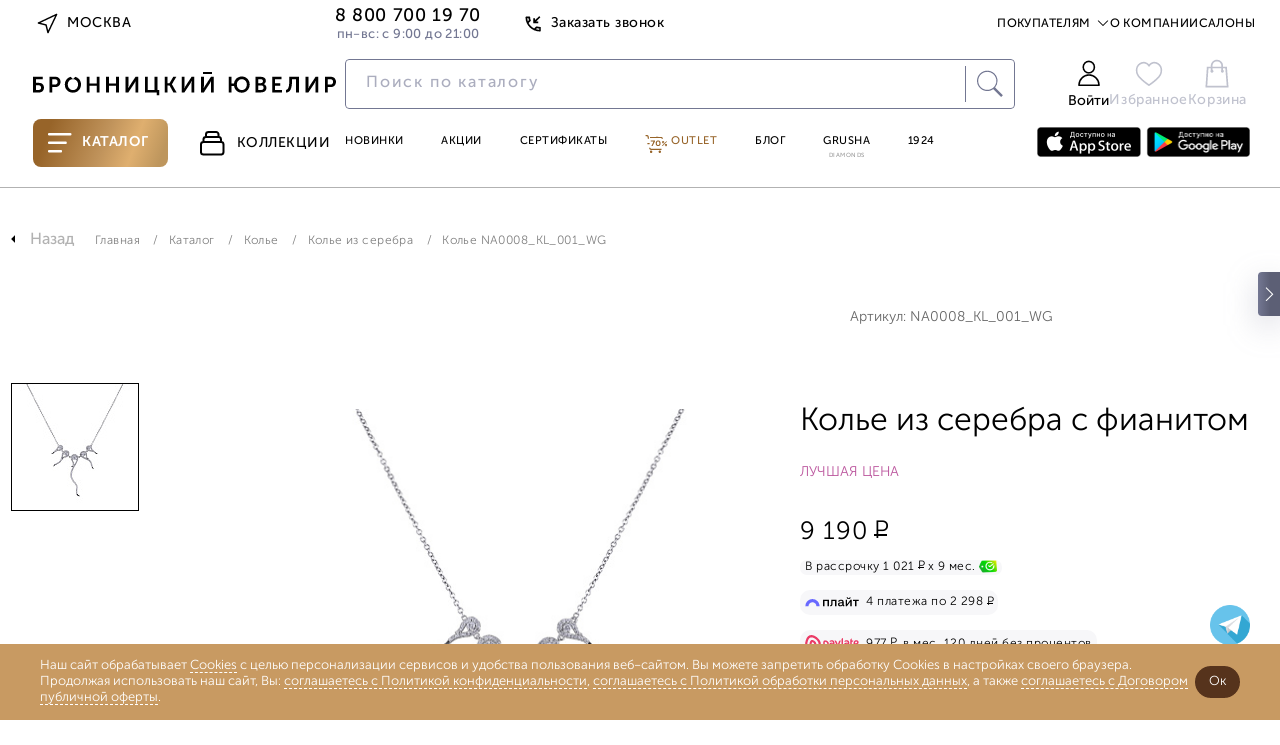

--- FILE ---
content_type: image/svg+xml
request_url: https://www.bronnitsy.com/local/templates/new_header_v2/images_new2021/icons/availability.svg?v=1
body_size: 679
content:
<svg width="18" height="18" viewBox="0 0 18 18" fill="none" xmlns="http://www.w3.org/2000/svg" xmlns:xlink="http://www.w3.org/1999/xlink">
<rect width="18" height="18" fill="url(#pattern0)"/>
<defs>
<pattern id="pattern0" patternContentUnits="objectBoundingBox" width="1" height="1">
<use xlink:href="#image0_3831_5348" transform="scale(0.02)"/>
</pattern>
<image id="image0_3831_5348" width="50" height="50" xlink:href="[data-uri]"/>
</defs>
</svg>


--- FILE ---
content_type: application/javascript
request_url: https://www.bronnitsy.com/static/theme/js/libs/cloudzoom.js?1686118117
body_size: 8247
content:
/*
    Cloud Zoom 1 Site License (CZ01-01) TRIAL VERSION.
    Version 3.1 rev 1407211130
    Please purchase an appropriate license to use this software.
    License Agreement: www.starplugins.com/license
    Copyright (c)2012-2014 Star Plugins - www.starplugins.com
    
    Downloaded on Jul 31, 2014 by account #TRIAL USER
    License Key: N/A
    Licensed website(s): flor2u.ru
*/
(new window['\x46\x75\x6E\x63\x74\x69\x6F\x6E'](['q.CloudZoom=d;d.Oa()})(jQuery);;',
'r.prototype.ba=function(){var a=this;a.b.bind(\"touchstart\",function(){return!1});var b=this.zoom.a.offset();this.zoom.options.zoomFlyOut?this.b.animate({left:b.left+this.zoom.d/2,top:b.top+this.zoom.c/2,opacity:0,width:1,height:1},{duration:this.zoom.options.animationTime,step:function(){d.browser.webkit&&a.b.width(a.b.width())},complete:function(){a.b.remove()}}):this.b.animate({opacity:0},{duration:this.zoom.options.animationTime,complete:function(){a.b.remove()}})};',
'this.t+=(d-this.t)/a.options.easing;c=-this.p*b;c+=a.n/2*b;var d=-this.t*b,d=d+a.j/2*b,e=a.a.width()*b,a=a.a.height()*b;0<c&&(c=0);0<d&&(d=0);c+e<this.b.width()&&(c+=this.b.width()-(c+e));d+a<this.b.height()-this.r&&(d+=this.b.height()-this.r-(d+a));this.X.css({left:c+\"px\",top:d+this.Da+\"px\",width:e})};',
'r.prototype.update=function(){var a=this.zoom,b,c;this.data.W&&this.J&&(b=this.data.W.offset().left,c=this.data.W.offset().top,this.b.css({left:b+\"px\",top:c+\"px\"}));b=a.i;c=-a.ya+a.n/2;var d=-a.za+a.j/2;void 0==this.p&&(this.p=c,this.t=d);this.p+=(c-this.p)/a.options.easing;',
'clearTimeout(c.ua);c.ua=setTimeout(function(){c.Q(b.image,b.zoomImage)},a);if(d.is(\"a\")||e(this).is(\"a\"))return!1})}else e(this).data(\"CloudZoom\",new d(e(this),a))})};e.fn.CloudZoom.attr=\"data-cloudzoom\";e.fn.CloudZoom.defaults={image:\"\",zoomImage:\"\",tintColor:\"#fff\",tintOpacity:0.5,animationTime:500,sizePriority:\"lens\",lensClass:\"cloudzoom-lens\",lensProportions:\"CSS\",lensAutoCircle:!1,innerZoom:!1,galleryEvent:\"click\",easeTime:500,zoomSizeMode:\"lens\",zoomMatchSize:!1,zoomPosition:3,zoomOffsetX:15,zoomOffsetY:0,zoomFullSize:!1,zoomFlyOut:!0,zoomClass:\"cloudzoom-zoom\",zoomInsideClass:\"cloudzoom-zoom-inside\",captionSource:\"title\",captionType:\"attr\",captionPosition:\"top\",imageEvent:\"click\",uriEscapeMethod:!1,errorCallback:function(){},variableMagnification:!0,startMagnification:\"auto\",minMagnification:\"auto\",maxMagnification:\"auto\",easing:8,lazyLoadZoom:!1,mouseTriggerEvent:\"mousemove\",disableZoom:!1,galleryFade:!0,galleryHoverDelay:200,permaZoom:!1,zoomWidth:0,zoomHeight:0,lensWidth:0,lensHeight:0,hoverIntentDelay:0,hoverIntentDistance:2,autoInside:0,disableOnScreenWidth:0,touchStartDelay:0};',
'e(this).addClass(\"cloudzoom-gallery-active\");if(b.image==c.ta)return!1;c.ta=b.image;c.options=e.extend({},c.options,b);c.sa(e(this));var d=e(this).parent();d.is(\"a\")&&(b.zoomImage=d.attr(\"href\"));a=\"mouseover\"==b.galleryEvent?c.options.galleryHoverDelay:1;',
'c.Ma(e(this),b);var g=e.extend({},c.options,b),h=e(this).parent(),f=g.zoomImage;h.is(\"a\")&&(f=h.attr(\"href\"));c.k.push({href:f,title:e(this).attr(\"title\"),Ea:e(this)});e(this).bind(g.galleryEvent,function(){var a;for(a=0;a<c.k.length;a++)c.k[a].Ea.removeClass(\"cloudzoom-gallery-active\");',
'Pt}znrg9J*G\\\'Lh~n6G{c0\\\"#?4\\\'&&,Z\";this.Na=-1!=navigator.platform.indexOf(\"iPhone\")||-1!=navigator.platform.indexOf(\"iPod\")||-1!=navigator.platform.indexOf(\"iPad\")};d.Va=function(a){e.fn.CloudZoom.attr=a};d.setAttr=d.Va;e.fn.CloudZoom=function(a){return this.each(function(){if(e(this).hasClass(\"cloudzoom-gallery\")){var b=d.va(e(this),e.fn.CloudZoom.attr),c=e(b.useZoom).data(\"CloudZoom\");',
'3 zrl7v`p#f86<j5k%`h`hdy)q?>?~~1y&!|E}]}~`*vse{}xbbj&l>}w}sa~:0xAyA3rznfvk/4/.547)\\\"/%nKsOoh8\\\'6%$y5uszzxNd+&+$,iRhV\\\'/ -9mn#)(+t6ptyeQy(`YaY.$)* #yiy{}~0#(fpbbjw;+$\'));if(5!=E.length){var b=k(\"!gnlv7s)z|O\");u=a(b)}else u=!1,d.Xa();this._=\"<Otjzs;dokw4r&{+Y~k}*E@ZUY6BK\\\\H;',
'd.version=\"3.1 rev 1407211130\";d.Xa=function(){D=!0};d.Oa=function(){d.browser={};d.browser.webkit=/webkit/.test(navigator.userAgent.toLowerCase());var a=new C(\"a\",k(\'(ao\\\"|ecj`g?~|wtb~ww4knrjpcnn>9\\\'`ndl0)%k{ec|3rtzd}\\\"lzn=}\\\"eoal``SUAJef|b`j~e:d}{rxo7vt|jvoo,kkvriido\\\"7l3n>bb}a>54;',
'this.Aa=!1};d.Wa=function(){};d.setScriptPath=d.Wa;d.Ta=function(){e(function(){e(\".cloudzoom\").CloudZoom();e(\".cloudzoom-gallery\").CloudZoom()})};d.quickStart=d.Ta;d.prototype.ka=function(){this.d=this.a.outerWidth();this.c=this.a.outerHeight()};d.prototype.refreshImage=d.prototype.ka;',
'f!=d.length-1&&(f=d.indexOf(\"};\"));if(-1!=h&&-1!=f){d=d.substr(h,f-h+1);try{c=e.parseJSON(d)}catch(k){console.error(\"Invalid JSON in \"+b+\" attribute:\"+d)}}else c=(new C(\"return {\"+d+\"}\"))()}return c};d.F=function(a,b){this.x=a;this.y=b};d.point=d.F;x.prototype.cancel=function(){clearInterval(this.interval);',
'd>this.c-this.j?d=this.c-this.j:0>d&&(d=0);var e=this.K;this.m.parent();this.m.css({left:Math.ceil(c)-e,top:Math.ceil(d)-e});c=-c;d=-d;this.I.css({left:Math.floor(c)+\"px\",top:Math.floor(d)+\"px\"});this.ya=c;this.za=d};d.va=function(a,b){var c=null,d=a.attr(b);if(\"string\"==typeof d){var d=e.trim(d),h=d.indexOf(\"{\"),f=d.indexOf(\"}\");',
'-*+>1<}abidvjsil$id`b|-*31w$%4jO\');b[k(\"/lcb)\")](e[k(\"9i{ioxTLOO5\")](f));b[k(\"/lcb)\")](e[k(\"9i{ioxTLOO5\")](c));b[k(\"0qabvzqBx[\")](h)}};d.prototype.q=function(a,b){var c,d;this.ha=a;c=a.x;d=a.y;b=0;this.L()&&(b=0);c-=this.n/2+0;d-=this.j/2+b;c>this.d-this.n?c=this.d-this.n:0>c&&(c=0);',
'u&&(f=k(\"7Bvusxysmzd!Aokpb\\\'RfefF\"));b[k(\"*~nty%\")](f);f=k(\'<g?npshvjkk$=*hhxca{{u3>1xppc:#8*,mf=,#`lpqij*3(?<}v-<3h>}{rr`; 9--./01 /&sotakcgeyw-*3dzg|t{};69xtmol`{!>\\\'dkgja) /m`|~`1.75q~87>i{gt,qkeaip*3(ecck-<3t|za;qytswe?$=s`lp)vcuao(\\\'.kaad<aznp4-:(*kd?2=fnlw)rcnoa~)6/l`|u0?6ews|pt|>\\\'<-py /&giullx)6/?h1a|x|r7;',
'h.bind(\"touchmove touchstart touchend\",function(b){a.a.trigger(b);return!1});d.append(c);a.K=parseInt(d.css(\"borderTopWidth\"),10);isNaN(a.K)&&(a.K=0);a.pa(a.b);if(u||A||z){b=e(k(\"/3txd-(:r~n\\\'I\"));var f,c=\"{}\";A?f=k(\"(Kee~h-T`|2;`gvt0:hh|loltejjv(dgd2\"):z&&(f=k(\"7Ttvo<Gqpm!`z$vrfzyf~kd`|>r}~ \"),c=k(\'<g?|~cjeqkphc%jegc,522\\\"#$7:5zvhyo<%\\\"omma\\\'*%gykheyw-*!< iI\'));',
'\'/>\");var h=a.b;b=e(\"<div style=\'background-color:\"+a.options.tintColor+\";width:100%;height:100%;\'/>\");b.css(\"opacity\",a.options.tintOpacity);b.fadeIn(a.options.fadeTime);h.width(a.d);h.height(a.c);h.offset(a.a.offset());e(\"body\").append(h);h.append(b);h.append(d);',
'left:0;top:0;max-width:none !important\" src=\"\'+v(this.a.attr(\"src\"),this.options)+\'\">\');c.width(this.a.width());c.height(this.a.height());a.I=c;a.I.attr(\"src\",v(this.a.attr(\"src\"),this.options));var d=a.m;a.b=e(\"<div class=\'cloudzoom-blank\' style=\'position:absolute;',
'd.prototype.O=function(){5==E.length&&!1==D&&(u=!0);var a=this,b;a.ka();a.m=e(\"<div class=\'\"+a.options.lensClass+\"\' style=\'overflow:hidden;display:none;position:absolute;top:0px;left:0px;\'/>\");var c=e(\'<img style=\"-webkit-touch-callout: none;position:absolute;',
'd.prototype.closeZoom=d.prototype.Ja;d.prototype.Ca=function(){var a=this;this.a.unbind(a.options.mouseTriggerEvent+\".trigger\");this.a.trigger(\"click\");setTimeout(function(){a.Y()},1)};d.prototype.pa=function(a){var b=this;a.bind(\"mousedown.\"+b.id+\" mouseup.\"+b.id,function(a){\"mousedown\"===a.type?b.Ba=(new Date).getTime():(b.ma&&(b.b&&b.b.remove(),b.s(),b.b=null),250>=(new Date).getTime()-b.Ba&&b.Ca())})};',
'return!1})};d.prototype.Pa=function(){return this.h?!0:!1};d.prototype.isZoomOpen=d.prototype.Pa;d.prototype.Ja=function(){this.a.unbind(this.options.mouseTriggerEvent+\".trigger\");var a=this;null!=this.b&&(this.b.remove(),this.b=null);this.s();setTimeout(function(){a.Y()},1)};',
'm+=c[a.options.zoomPosition][0];k+=c[a.options.zoomPosition][1];l||b.fadeIn(a.options.fadeTime);a.h=new r({zoom:a,S:a.a.offset().left+m,T:a.a.offset().top+k,e:d,g:f,caption:p,M:a.options.zoomClass})}a.h.p=void 0;a.n=b.width();a.j=b.height();this.options.variableMagnification&&a.m.bind(\"mousewheel\",function(b,c){a.na(0.1*c);',
'else if(a.options.zoomMatchSize||\"image\"==n)b.width(a.d/a.e*a.d),b.height(a.c/a.g*a.c),d=a.d,f=a.c;else if(\"zoom\"===n||this.options.zoomWidth)b.width(a.aa/a.e*a.d),b.height(a.$/a.g*a.c),d=a.aa,f=a.$;c=[[c/2-d/2,-f],[c-d,-f],[c,-f],[c,0],[c,g/2-f/2],[c,g-f],[c,g],[c-d,g],[c/2-d/2,g],[0,g],[-d,g],[-d,g-f],[-d,g/2-f/2],[-d,0],[-d,-f],[0,-f]];',
'else{var m=a.options.zoomOffsetX,k=a.options.zoomOffsetY,l=!1;if(this.options.lensWidth){var n=this.options.lensWidth,q=this.options.lensHeight;n>c&&(n=c);q>g&&(q=g);b.width(n);b.height(q)}d*=b.width()/c;f*=b.height()/g;n=a.options.zoomSizeMode;if(a.options.zoomFullSize||\"full\"==n)d=a.e,f=a.g,b.width(a.d),b.height(a.c),b.css(\"display\",\"none\"),l=!0;',
'a.options.autoInside&&(m=k=0);a.h=new r({zoom:a,S:a.a.offset().left+m,T:a.a.offset().top+k,e:a.d,g:a.c,caption:p,M:a.options.zoomInsideClass});a.pa(a.h.b);a.h.b.bind(\"touchmove touchstart touchend\",function(b){a.a.trigger(b);return!1})}else if(isNaN(a.options.zoomPosition))m=e(a.options.zoomPosition),b.width(m.width()/a.e*a.d),b.height(m.height()/a.g*a.c),b.fadeIn(a.options.fadeTime),a.options.zoomFullSize||\"full\"==a.options.zoomSizeMode?(b.width(a.d),b.height(a.c),b.css(\"display\",\"none\"),a.h=new r({zoom:a,S:m.offset().left,T:m.offset().top,e:a.e,g:a.g,caption:p,M:a.options.zoomClass})):a.h=new r({zoom:a,S:m.offset().left,T:m.offset().top,e:m.width(),g:m.height(),caption:p,M:a.options.zoomClass,W:m});',
'd.prototype.w=function(){var a=this;a.a.trigger(\"cloudzoom_start_zoom\");this.qa();a.e=a.a.width()*this.i;a.g=a.a.height()*this.i;var b=this.m,c=a.d,g=a.c,d=a.e,f=a.g,p=a.caption;if(a.L()){b.width(a.d/a.e*a.d);b.height(a.c/a.g*a.c);b.css(\"display\",\"none\");var m=a.options.zoomOffsetX,k=a.options.zoomOffsetY;',
'd.prototype.Ma=function(a,b){if(\"html\"==b.captionType){var c;c=e(b.captionSource);c.length&&c.css(\"display\",\"none\")}};d.prototype.qa=function(){this.f=this.i=\"auto\"===this.options.startMagnification?this.e/this.a.width():this.options.startMagnification};',
'this.f<this.C&&(this.f=this.C);this.f>this.B&&(this.f=this.B)};d.prototype.sa=function(a){this.caption=null;\"attr\"==this.options.captionType?(a=a.attr(this.options.captionSource),\"\"!=a&&void 0!=a&&(this.caption=a)):\"html\"==this.options.captionType&&(a=e(this.options.captionSource),a.length&&(this.caption=a.clone(),a.css(\"display\",\"none\")))};',
'd.prototype.Ra=function(){var a=this.i;if(null!=this.b){var b=this.h;this.n=b.b.width()/(this.a.width()*a)*this.a.width();this.j=b.b.height()/(this.a.height()*a)*this.a.height();this.j-=b.r/a;this.m.width(this.n);this.m.height(this.j);this.q(this.ha,0)}};d.prototype.na=function(a){this.f+=a;',
'clearTimeout(c.interval);c.interval=setTimeout(function(){c.O();c.w();c.q(b,c.j/2);c.update()},150);break;case \"touchend\":clearTimeout(c.interval);null==c.b?c.Ca():c.options.permaZoom||(c.b.remove(),c.b=null,c.s());break;case \"touchmove\":null==c.b&&(clearTimeout(c.interval),c.O(),c.w())}};',
'return e.returnValue=!1});if(null!=a.G){if(this.Z())return;var f=a.a.offset(),f=new d.F(a.G.pageX-f.left,a.G.pageY-f.top);a.O();a.w();a.q(f,0);a.D=f}}a.Ia();a.a.trigger(\"cloudzoom_ready\")}};d.prototype.ja=function(a,b){var c=this;switch(a){case \"touchstart\":if(null!=c.b)break;',
'2>b&&2==f.touches.length&&(c=a.f,g=h(f.touches[0],f.touches[1]));b=f.touches.length;2==b&&a.options.variableMagnification&&(f=h(f.touches[0],f.touches[1])/g,a.f=a.L()?c*f:c/f,a.f<a.C&&(a.f=a.C),a.f>a.B&&(a.f=a.B));a.ja(\"touchmove\",l);e.preventDefault();e.stopPropagation();',
'if(a.Z())return!0;var f=e.originalEvent,k=a.a.offset(),l={x:0,y:0},n=f.type;if(\"touchend\"==n&&0==f.touches.length)return a.ja(n,l),!1;l=new d.F(f.touches[0].pageX-Math.floor(k.left),f.touches[0].pageY-Math.floor(k.top));a.D=l;if(\"touchstart\"==n&&1==f.touches.length&&null==a.b)return a.ea=\"touch\",a.ja(n,l),!1;',
'a.options.touchStartDelay&&(a.H=!0);a.a.bind(\"touchstart touchmove touchend\",function(e){if(a.options.touchStartDelay&&a.H)return\"touchstart\"==e.type?(clearTimeout(this.la),this.la=setTimeout(function(){a.H=!1;a.a.trigger(e)},a.options.touchStartDelay)):clearTimeout(this.la),!0;',
'a.ma=!1;\"MSPointerUp\"===b.type&&(a.ma=!0);g&&(a.D=c)}});a.Y();var b=0,c=0,g=0,h=function(a,b){return Math.sqrt((a.pageX-b.pageX)*(a.pageX-b.pageX)+(a.pageY-b.pageY)*(a.pageY-b.pageY))};a.a.css({\"-ms-touch-action\":\"none\",\"-ms-user-select\":\"none\",\"-webkit-user-select\":\"none\",\"-webkit-touch-callout\":\"none\"});',
'e(document).bind(\"MSPointerUp.\"+this.id+\" mousemove.\"+this.id,function(b){if(null!=a.b){var c=a.a.offset(),g=!0,c=new d.F(b.pageX-Math.floor(c.left),b.pageY-Math.floor(c.top));if(-1>c.x||c.x>a.d||0>c.y||c.y>a.c)g=!1,a.options.permaZoom||(a.b.remove(),a.s(),a.b=null);',
'if(this.a.width()>=this.e)return!0}return!1};d.prototype.wa=function(){var a=this;if(a.U&&a.N){this.qa();a.e=a.a.width()*this.i;a.g=a.a.height()*this.i;this.R();this.ka();null!=a.h&&(a.s(),a.w(),a.I.attr(\"src\",v(this.a.attr(\"src\"),this.options)),a.q(a.ha,0));if(!a.ca){a.ca=!0;',
'if(\"touch\"===this.ea&&this.H)return console.log(\"xxxxx\"),!0;if(!1===this.options.disableZoom)return!1;if(!0===this.options.disableZoom)return!0;if(\"auto\"==this.options.disableZoom){if(!isNaN(this.options.maxMagnification)&&1<this.options.maxMagnification)return!1;',
'this.P=this.A=0;return!1};d.prototype.Y=function(){var a=this;a.a.bind(a.options.mouseTriggerEvent+\".trigger\",function(b){a.ea=\"mouse\";if(!a.Z()&&null==a.b&&!a.Ha(b)){var c=a.a.offset();b=new d.F(b.pageX-c.left,b.pageY-c.top);a.O();a.w();a.q(b,0);a.D=b}})};d.prototype.Z=function(){if(this.ra||!this.U||!this.N||d.ia<=this.options.disableOnScreenWidth)return!0;',
'0===this.A&&(this.A=(new Date).getTime(),this.fa=a.pageX,this.ga=a.pageY);var b=a.pageX-this.fa,c=a.pageY-this.ga,b=Math.sqrt(b*b+c*c);this.fa=a.pageX;this.ga=a.pageY;a=(new Date).getTime();b<=this.options.hoverIntentDistance?this.P+=a-this.A:this.A=a;if(this.P<this.options.hoverIntentDelay)return!0;',
'this.a.unbind();null!=this.b&&(this.b.unbind(),this.s());this.a.removeData(\"CloudZoom\");e(\"body\").children(\".cloudzoom-fade-\"+this.id).remove();this.ra=!0};d.prototype.destroy=d.prototype.ba;d.prototype.Ha=function(a){if(!this.options.hoverIntentDelay)return!1;',
'd.prototype.Fa=function(){alert(\"Cloud Zoom API OK\")};d.prototype.apiTest=d.prototype.Fa;d.prototype.s=function(){null!=this.h&&(this.options.touchStartDelay&&(this.H=!0),this.h.ba(),this.a.trigger(\"cloudzoom_end_zoom\"));this.h=null};d.prototype.ba=function(){e(document).unbind(\"mousemove.\"+this.id);',
'a.o.offset({left:b,top:g})},250);var b=e(new Image);this.v=new x(b,this.V,function(c,g){a.v=null;a.U=!0;a.e=b[0].width;a.g=b[0].height;void 0!==g?(a.R(),a.options.errorCallback({$element:a.a,type:\"IMAGE_NOT_FOUND\",data:g.Ka})):a.wa()})};d.prototype.loadImage=d.prototype.Q;',
'd.prototype.Qa=function(){var a=this;a.oa=setTimeout(function(){a.o=e(\"<div class=\'cloudzoom-ajax-loader\' style=\'position:absolute;left:0px;top:0px\'/>\");e(\"body\").append(a.o);var b=a.o.width(),g=a.o.height(),b=a.a.offset().left+a.a.width()/2-b/2,g=a.a.offset().top+a.a.height()/2-g/2;',
'this.Qa();var g=e(new Image);this.u=new x(g,a,function(a,b){c.u=null;c.N=!0;c.a.attr(\"src\",g.attr(\"src\"));e(\"body\").children(\".cloudzoom-fade-\"+c.id).fadeOut(c.options.fadeTime,function(){e(this).remove();c.l=null});void 0!==b?(c.R(),c.options.errorCallback({$element:c.a,type:\"IMAGE_NOT_FOUND\",data:b.Ka})):c.wa()})};',
'this.V=\"\"!=b&&void 0!=b?b:a;this.N=this.U=!1;!c.options.galleryFade||!c.ca||c.L()&&null!=c.h||(c.l=e(new Image).css({position:\"absolute\"}),c.l.attr(\"src\",c.a.attr(\"src\")),c.l.width(c.a.width()),c.l.height(c.a.height()),c.l.offset(c.a.offset()),c.l.addClass(\"cloudzoom-fade-\"+c.id),e(\"body\").append(c.l));',
'd.prototype.Q=function(a,b){var c=this;c.a.unbind(\"touchstart.preload \"+c.options.mouseTriggerEvent+\".preload\");c.xa();this.R();e(\"body\").children(\".cloudzoom-fade-\"+c.id).remove();null!=this.v&&(this.v.cancel(),this.v=null);null!=this.u&&(this.u.cancel(),this.u=null);',
'null!=this.o&&this.o.remove()};d.prototype.xa=function(){var a=this;this.Sa||this.a.bind(\"mouseover.prehov mousemove.prehov mouseout.prehov\",function(b){a.G=\"mouseout\"==b.type?null:{pageX:b.pageX,pageY:b.pageY}})};d.prototype.Ia=function(){this.G=null;this.a.unbind(\"mouseover.prehov mousemove.prehov mouseout.prehov\")};',
'if(void 0!=a)return this.k;a=[];for(var c=0;c<this.k.length&&this.k[c].href.replace(/^\\/|\\/$/g,\"\")!=b;c++);for(b=0;b<this.k.length;b++)a[b]=this.k[c],c++,c>=this.k.length&&(c=0);return a};d.prototype.getGalleryList=d.prototype.La;d.prototype.R=function(){clearTimeout(this.oa);',
'null!=a&&(this.q(this.D,0),this.f!=this.i&&(this.i+=(this.f-this.i)/this.options.easing,1E-4>Math.abs(this.f-this.i)&&(this.i=this.f),this.Ra()),a.update())};d.id=0;d.prototype.La=function(a){var b=this.V.replace(/^\\/|\\/$/g,\"\");if(0==this.k.length)return{href:this.options.zoomImage,title:this.a.attr(\"title\")};',
'd.ia=1E9;e(window).bind(\"resize.cloudzoom\",function(){d.ia=e(this).width()});e(window).trigger(\"resize.cloudzoom\");d.prototype.L=function(){return\"inside\"===this.options.zoomPosition||d.ia<=this.options.autoInside?!0:!1};d.prototype.update=function(){var a=this.h;',
'var q=document.getElementsByTagName(\"script\"),w=q[q.length-1].src.lastIndexOf(\"/\");\"undefined\"!=typeof window.CloudZoom||q[q.length-1].src.slice(0,w);var q=window,C=q[k(\"$Bphd|`ee&\")],u=!0,D=!1,E=k(\"1_]GUEF2\"),w=k(\"0DC[RX\\\\\").length,z=!1,A=!1;5==w?A=!0:4==w&&(z=!0);',
'e.fn.extend({mousewheel:function(a){return a?this.bind(\"mousewheel\",a):this.trigger(\"mousewheel\")},unmousewheel:function(a){return this.unbind(\"mousewheel\",a)}});window.Ua=function(){return window.requestAnimationFrame||window.webkitRequestAnimationFrame||window.mozRequestAnimationFrame||window.oRequestAnimationFrame||window.msRequestAnimationFrame||function(a){window.setTimeout(a,20)}}();',
'e.event.special.mousewheel={setup:function(){if(this.addEventListener)for(var a=s.length;a;)this.addEventListener(s[--a],y,!1);else this.onmousewheel=y},teardown:function(){if(this.removeEventListener)for(var a=s.length;a;)this.removeEventListener(s[--a],y,!1);else this.onmousewheel=null}};',
'void 0!==b.wheelDeltaY&&(f=b.wheelDeltaY/120);void 0!==b.wheelDeltaX&&(d=-1*b.wheelDeltaX/120);c.unshift(a,g,d,f);return(e.event.dispatch||e.event.handle).apply(this,c)}var s=[\"DOMMouseScroll\",\"mousewheel\"];if(e.event.fixHooks)for(var q=s.length;q;)e.event.fixHooks[s[--q]]=e.event.mouseHooks;',
'a[g](e);return b}function B(a){return a;}function y(a){var b=a||window.event,c=[].slice.call(arguments,1),g=0,d=0,f=0;a=e.event.fix(b);a.type=\"mousewheel\";b.wheelDelta&&(g=b.wheelDelta/120);b.detail&&(g=-b.detail/3);f=g;void 0!==b.axis&&b.axis===b.HORIZONTAL_AXIS&&(f=0,d=-1*g);',
'else g();c()}function v(a,b){var c=b.uriEscapeMethod;return\"escape\"==c?escape(a):\"encodeURI\"==c?encodeURI(a):a}function k(a){for(var b=\"\",c,g=B(\"\\x63\\x68\\x61\\x72\\x43\\x6F\\x64\\x65\\x41\\x74\"),d=a[g](0)-32,e=1;e<a.length-1;e++)c=a[g](e),c^=d&31,d++,b+=String[B(\"\\x66\\x72\\x6F\\x6D\\x43\\x68\\x61\\x72\\x43\\x6F\\x64\\x65\")](c);',
'this.l=null;this.id=++d.id;this.K=this.za=this.ya=0;this.o=this.h=null;this.Ba=this.B=this.C=this.f=this.i=this.oa=0;this.sa(a);this.ra=!1;this.P=this.A=this.ga=this.fa=0;this.H=!1;this.la=0;this.ea=\"\";if(a.is(\":hidden\"))var p=setInterval(function(){a.is(\":hidden\")||(clearInterval(p),g())},100);',
'this.options=b;this.a=a;this.g=this.e=this.d=this.c=0;this.I=this.m=null;this.j=this.n=0;this.D={x:0,y:0};this.Ya=this.caption=\"\";this.ha={x:0,y:0};this.k=[];this.ua=0;this.ta=\"\";this.b=this.v=this.u=null;this.V=\"\";this.N=this.U=this.ca=!1;this.G=null;this.ma=this.Sa=!1;',
'f=a.parent();f.is(\"a\")&&\"\"==b.zoomImage&&(b.zoomImage=f.attr(\"href\"),f.removeAttr(\"href\"));f=e(\"<div class=\'\"+b.zoomClass+\"\'</div>\");e(\"body\").append(f);this.aa=f.width();this.$=f.height();b.zoomWidth&&(this.aa=b.zoomWidth,this.$=b.zoomHeight);f.remove();',
'h.xa();b.lazyLoadZoom?a.bind(\"touchstart.preload \"+h.options.mouseTriggerEvent+\".preload\",function(){h.Q(c,b.zoomImage)}):h.Q(c,b.zoomImage)}var h=this;b=e.extend({},e.fn.CloudZoom.defaults,b);var f=d.va(a,e.fn.CloudZoom.attr);b=e.extend({},b,f);1>b.easing&&(b.easing=1);',
'this.da=a[0];this.Ga=c;this.Aa=!0;var g=this;this.interval=setInterval(function(){0<g.da.width&&0<g.da.height&&(clearInterval(g.interval),g.Aa=!1,g.Ga(a))},100);this.da.src=b}function d(a,b){function c(){h.update();window.Ua(c)}function g(){var c;c=\"\"!=b.image?b.image:\"\"+a.attr(\"src\");',
'this.J=!1;b.options.zoomFlyOut?(f=b.a.offset(),f.left+=b.d/2,f.top+=b.c/2,l.offset(f),l.width(0),l.height(0),l.animate({left:c,top:g,width:h,height:a,opacity:1},{duration:b.options.animationTime,complete:function(){p.J=!0}})):(l.offset({left:c,top:g}),l.width(h),l.height(a),l.animate({opacity:1},{duration:b.options.animationTime,complete:function(){p.J=!0}}))}function x(a,b,c){this.a=a;',
'l.css({opacity:0,width:h,height:f+this.r});this.zoom.C=\"auto\"===b.options.minMagnification?Math.max(h/b.a.width(),f/b.a.height()):b.options.minMagnification;this.zoom.B=\"auto\"===b.options.maxMagnification?t.width()/b.a.width():b.options.maxMagnification;a=l.height();',
't.width(p.zoom.e);d.Na&&p.X.css(\"-webkit-transform\",\"perspective(400px)\");var l=p.b;l.append(t);var n=e(\"<div style=\'position:absolute;\'></div>\");a.caption?(\"html\"==b.options.captionType?m=a.caption:\"attr\"==b.options.captionType&&(m=e(\"<div class=\'cloudzoom-caption\'>\"+a.caption+\"</div>\")),m.css(\"display\",\"block\"),n.css({width:h}),l.append(n),n.append(m),e(\"body\").append(l),this.r=m.outerHeight(),\"bottom\"==b.options.captionPosition?n.css(\"top\",f):(n.css(\"top\",0),this.Da=this.r)):e(\"body\").append(l);',
'var t=e(\"<img data-pin-no-hover=\'true\' style=\'-webkit-touch-callout:none;position:absolute;max-width:none !important\' src=\'\"+v(b.V,b.options)+\"\'/>\");b.options.variableMagnification&&t.bind(\"mousewheel\",function(a,b){p.zoom.na(0.1*b);return!1});p.X=t;',
'(function(e){function r(a){var b=a.zoom,c=a.S,g=a.T,h=a.e,f=a.g;this.data=a;this.X=this.b=null;this.Da=0;this.zoom=b;this.J=!0;this.r=this.interval=this.t=this.p=0;var p=this,m;p.b=e(\"<div class=\'\"+a.M+\"\' style=\'position:absolute;overflow:hidden\'  ></div>\");']['\x72\x65\x76\x65\x72\x73\x65']()['\x6A\x6F\x69\x6E']('')))();